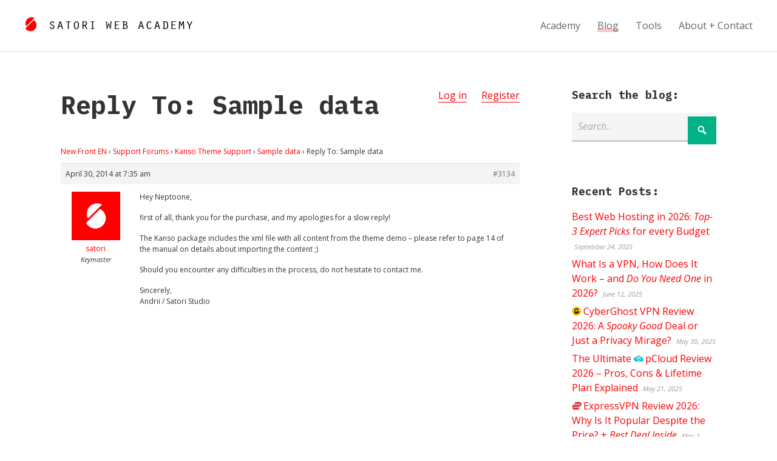

--- FILE ---
content_type: text/css
request_url: https://satoristudio.net/wp-content/litespeed/css/a7da5d47c593ae3d59ba8415218e471c.css?ver=e471c
body_size: 4602
content:
html,body,div,span,applet,object,iframe,h1,h2,h3,h4,h5,h6,p,blockquote,pre,a,abbr,acronym,address,big,cite,code,del,dfn,em,font,ins,kbd,q,s,samp,small,strike,strong,sub,sup,tt,var,dl,dt,dd,ol,ul,li,fieldset,form,label,legend,table,caption,tbody,tfoot,thead,tr,th,td{border:0;font-family:inherit;font-size:100%;font-style:inherit;font-weight:inherit;margin:0;outline:0;padding:0;vertical-align:baseline}html{-webkit-box-sizing:border-box;-moz-box-sizing:border-box;box-sizing:border-box;overflow-y:scroll;-webkit-text-size-adjust:100%;-ms-text-size-adjust:100%;font-size:62.5%}body{font-family:'Open Sans',Arial,sans-serif;line-height:1.5;font-size:16px;font-size:1.6em;background-color:#fff;color:#333}body.lang-ko{font-family:'Noto Sans KR','Open Sans',sans-serif}body.lang-ja{font-family:'IBM Plex Sans JP','Open Sans',sans-serif}body.lang-zh{font-family:'Noto Sans TC','Open Sans',sans-serif}body.lang-fa{font-family:'Vazirmatn','Open Sans',sans-serif}body.lang-ar{font-family:'Cairo','Open Sans',sans-serif}body.lang-th{font-family:'Noto Sans Thai','Open Sans',sans-serif}body.lang-vi{font-family:'Be Vietnam Pro','Open Sans',sans-serif}body.lang-he{font-family:'Noto Sans Hebrew','Open Sans',sans-serif}*,*:before,*:after{-webkit-box-sizing:inherit;-moz-box-sizing:inherit;box-sizing:inherit}h1,h2,h3,h4,h5,h6{clear:both;font-weight:700;margin:1em 0;line-height:1.3;font-family:'IBM Plex Mono','Open Sans',sans-serif}.lang-ko h1,.lang-ko h2,.lang-ko h3,.lang-ko h4,.lang-ko h5,.lang-ko h6{font-family:'Noto Sans KR','Open Sans',sans-serif}.lang-ja h1,.lang-ja h2,.lang-ja h3,.lang-ja h4,.lang-ja h5,.lang-ja h6{font-family:'IBM Plex Sans JP','Open Sans',sans-serif}.lang-zh h1,.lang-zh h2,.lang-zh h3,.lang-zh h4,.lang-zh h5,.lang-zh h6{font-family:'Noto Sans TC','Open Sans',sans-serif}.lang-fa h1,.lang-fa h2,.lang-fa h3,.lang-fa h4,.lang-fa h5,.lang-fa h6{font-family:'Vazirmatn','Open Sans',sans-serif}.lang-ar h1,.lang-ar h2,.lang-ar h3,.lang-ar h4,.lang-ar h5,.lang-ar h6{font-family:'Cairo','Open Sans',sans-serif}.lang-th h1,.lang-th h2,.lang-th h3,.lang-th h4,.lang-th h5,.lang-th h6{font-family:'Noto Sans Thai','Open Sans',sans-serif}.lang-vi h1,.lang-vi h2,.lang-vi h3,.lang-vi h4,.lang-vi h5,.lang-vi h6{font-family:'Be Vietnam Pro','Open Sans',sans-serif}.lang-he h1,.lang-he h2,.lang-he h3,.lang-he h4,.lang-he h5,.lang-he h6{font-family:'Noto Sans Hebrew','Open Sans',sans-serif}input[type="text"],input[type="password"],input[type="email"],input[type="number"],input[type="tel"],input[type="search"],textarea,select,.select2-container{border:none;padding:10px;padding:1rem;font:inherit;margin:0 0 20px 0;margin:0 0 2rem 0;width:100%;line-height:1.6;border-bottom:3px solid #ccc;background-color:#f5f5f5}.bnt-container{width:100%;margin:0 auto}.bnt-container:after{clear:both;content:'';display:table}img{max-width:100%;height:auto}embed,iframe{max-width:100%}.says,.screen-reader-text{clip:rect(1px,1px,1px,1px);height:1px;overflow:hidden;position:absolute!important;width:1px}.screen-reader-text:focus{background-color:#f1f1f1;border-radius:3px;box-shadow:0 0 2px 2px rgb(0 0 0 / .6);clip:auto!important;color:#21759b;display:block;font-size:14px;font-size:.875rem;font-weight:700;height:auto;left:5px;line-height:normal;padding:15px 23px 14px;text-decoration:none;top:5px;width:auto;z-index:100000}.google-remarketing-wrap{display:none}.site-header{background-color:#fff;border-bottom:1px solid #e1e1e1;display:table;padding:0 40px;padding:0 4rem;width:100%}.rtl .site-header{direction:ltr}.logo{padding:30px 0;padding:3rem 0;display:table-cell}.logo a{display:inline-block}#logotype{margin-left:16px;margin-left:1.6rem}#logomark{position:relative;top:6px}.logo #logomark path{-webkit-transition:transform 0.5s;transition:transform 0.5s}.logo a:hover #logomark #path844{transform:translate(-.2px,.2px)}.logo a:hover #logomark #path831{transform:translate(.2px,-.2px)}.logo,.header-menu{vertical-align:middle}.primary-menu{float:right}.primary-menu,.center-menu{font-family:'Open Sans',Arial,sans-serif;font-weight:400}.rtl .primary-menu{font-family:sans-serif;direction:rtl}.nav ul li{position:relative}.nav ul li a{text-decoration:none}.primary-menu>li,.center-menu>li{position:relative;display:inline-block;margin:0 0 0 24px;margin:0 0 0 2.4rem}.rtl .primary-menu>li{margin:0 24px 0 0;margin:0 2.4rem 0 0}.rtl .primary-menu>li:first-child{margin:0}.primary-menu>li>a,.center-menu>li>a{color:#666;display:block}.primary-menu>li>a:hover span,.primary-menu>li.current-menu-item>a span,.center-menu>li>a:hover span,.center-menu>li.current-menu-item>a span,.primary-menu>li.current_page_parent>a span,.primary-menu>.current-page-ancestor>a span,.single:not(.lang-en) .primary-menu li:nth-child(2) a span{-webkit-box-shadow:0 -6px 0 0 #FFC7C7 inset;-moz-box-shadow:0 -6px 0 0 #FFC7C7 inset;box-shadow:0 -6px 0 0 #FFC7C7 inset}.forum-archive .primary-menu>li.current_page_parent>a:not(:hover) span{box-shadow:none}.header-menu-center{text-align:center}.header-menu ul li:first-child{margin-left:0}.page-template-page-front .header-menu-center{display:none}.mobile-menu-trigger{position:relative;display:table-cell;vertical-align:middle;width:40px;width:4rem}.mobile-menu-trigger-container{cursor:pointer;position:relative;width:24px;width:2.4rem;color:red}.mobile-menu-trigger-stick{height:4px;height:.4rem;width:24px;width:2.4rem;background-color:currentColor;margin-bottom:4px;margin-bottom:.4rem}.mobile-menu-trigger-stick:last-child{margin-bottom:0}.mobile-menu-close-container{padding:10px 30px;padding:1rem 3rem}.mobile-menu-close{cursor:pointer;position:relative}.mobile-menu-close:before{content:"\f335";font-size:40px;font-size:4rem;font-family:dashicons;top:0;margin-left:-10px;line-height:1}.mobile-menu-shadow{position:fixed;width:100%;height:100%;background-color:#000;opacity:.6;top:0;left:0;z-index:999998;display:none}#nav-mobile{position:fixed;z-index:999999;top:0;height:100%;overflow-y:scroll;background-color:#ddd;font-family:'Montserrat',Arial,sans-serif;max-width:80%;padding:10px 0;padding:1rem 0;left:-100%}#nav-mobile li a{display:block;font-size:18px;font-size:1.8rem;text-transform:uppercase;padding:10px 50px 10px 30px;padding:1rem 5rem 1rem 3rem;;border-bottom:1px solid #ccc;color:#333}#nav-mobile #menu-center-menu>li:first-child>a{border-top:1px solid #ccc}#nav-mobile li a:hover,#nav-mobile .current-menu-item:not(.current-menu-ancestor)>a{background-color:#ccc}#nav-mobile .sub-menu a{text-transform:none;font-size:16px;font-size:1.6rem;padding-left:60px;padding-left:6rem}#nav-mobile .sub-menu .sub-menu a{padding-left:90px;padding-left:9rem}.single-post .site-content{padding-bottom:0;padding-top:0}.single-post .entry-header{border-bottom:1px solid #e1e1e1;background-image:url(/wp-content/themes/satoristudio/includes/images/header-pattern.svg);filter:brightness(.98)}.single-post .entry-header .entry-title{color:#000;margin:0 auto;letter-spacing:-1px}.product-logo{background-repeat:no-repeat;background-position:left center;background-size:1em 1em;padding-left:1.15em;min-width:1em;min-height:1em}.single-post .entry-header .entry-title .product-logo{display:inline-block}.header-meta{display:flex;justify-content:center;padding:40px 5% 0 5%;font-size:13px;color:#000}.single-post .entry-header .header-meta .review-stars{padding:0}.header-author-inner{display:flex;align-items:center}.header-author-image{line-height:0}.header-author-image img{max-width:50px;border-radius:100%}.header-author-info{text-align:left}.rtl .header-author-info{text-align:right;padding:0 20px 0 0}.single-post .content-post .entry-content h2{color:#aca546;padding:10px 0 30px 0;margin:0}.single-post .content-post .entry-content h3{color:#aca546;padding:10px 0 30px 0;margin:0;font-style:italic}.reviewbox{margin:3rem 0;font-size:.8em}.reviewbox-inner{border:6px solid #e1e1e1}.reviewbox-grade{display:grid;grid-template-columns:auto auto}.reviewbox-grade>div:first-child,.reviewbox-grade>div:nth-child(2){border-top-width:6px}.reviewbox-grade-desc{flex:1 0 auto}.reviewbox-grade-num{border-left:1px solid #e1e1e1;text-align:right;line-height:1}.reviewbox-grade-desc,.reviewbox-grade-num{padding:1.2em 1.8em;border-top:1px solid #e1e1e1}.reviewbox-links{margin-top:25px}.reviewbox p,.reviewbox-links br{display:none}.site-content .reviewbox-links a.product-link{font-size:.8em}.site-content .reviewbox-links a.product-link:hover{border-color:red;color:#fff}.site-content .reviewbox-links a.product-link-read{margin-right:20px}.site-content .reviewbox-links a.product-link-main{background-color:#A8A36A}.site-content .reviewbox-links a.product-link-main:after{border-color:#A8A36A}.single-post .content-post .subsection{font-size:20px;font-size:2rem;clear:both;font-weight:700;margin:1em 0;line-height:1.3}.site-content a.blog-action-button,.popup-button a.blog-action-button{padding:24px 28px;margin:0 auto 40px auto;display:table}.entry-content table{margin:0 0 30px;margin:0 0 3rem}.entry-content ul{margin-bottom:30px;margin-bottom:3rem}.entry-content ul ul,.entry-content ol ol,.entry-content ol ul,.entry-content ul ol{margin-top:30px;margin-top:3rem}.entry-content ol li{margin-bottom:30px;margin-bottom:3rem;position:relative}.entry-content ol li h2{clear:right;padding-top:17px}.entry-content ul li{margin-bottom:10px;margin-bottom:1rem}ul.eval-list.eval-list-long li{margin-bottom:20px!important}.entry-content ol{list-style-type:none;counter-reset:my-badass-counter;padding-left:50px;margin-bottom:30px}.entry-content ol>li:before{content:counter(my-badass-counter,decimal);counter-increment:my-badass-counter;font-size:56px;font-weight:700;color:#ddd;float:left;line-height:50px;position:absolute;right:100%;padding-right:20px}.post-feedback{padding:80px 0 30px 0;padding:8rem 0 3rem 0}.related-post{margin-bottom:30px;margin-bottom:3rem;padding:0 40px 0 10px}.meta-comments{color:#bababa;font-size:13px}.post-details{font-size:13px;color:#000;margin-top:40px}.post-details i{padding:0 4px}.header-cta{padding:0 5%}.site-content a.product-link{padding:12px 16px;text-align:center;font-weight:700;word-spacing:3px;display:inline-block;margin:0 0 20px 0;text-transform:uppercase;letter-spacing:2px;background:#aaa;border:1px solid;position:relative;color:#fff;font-size:13px;border-bottom:1px solid;-webkit-transition:all 0.1s;transition:all 0.1s}.site-content a.product-link:after{content:" ";display:table;border:1px solid #aaa;height:4px;background:#fff;width:100%;position:absolute;bottom:-3px;left:0}.site-content a.product-link:hover{background:red;top:2px}.site-content a.product-link:hover:after{content:none}.site-content a.product-link.product-link-header{margin-bottom:0}.product-link-header .dashicons{font-size:14px;color:#d5d5d5;position:relative;top:2px;margin-left:6px;display:inline}.blog-grid-item-top .post-details{font-size:12px;margin-top:0}.post-day{font-size:2.2rem;margin-bottom:-4px;margin-bottom:-.4rem}.post-month,.post-year{font-size:1.1rem}.single-post .entry-header .review-stars{padding:5px 5%}.single-post .entry-header .review-stars,.single-post .entry-header .meta-comments{color:#000;font-size:13px}.spellcheck{background-image:url('data:image/svg+xml;utf8,<svg xmlns="http://www.w3.org/2000/svg" width="16" height="6"><path d="M0 3 Q 2 6 4 3 T 8 3 T 12 3 T 16 3" fill="transparent" stroke="red" stroke-width="1"/></svg>');background-repeat:repeat-x;background-position:0 bottom;background-size:auto 4px}.star-rating-outer{position:relative;display:inline-block;height:1em;margin-left:5px;top:-1px}.star-rating{overflow:hidden;position:relative;height:1em;line-height:1em;width:5em;text-indent:-9999px;display:inline-block;margin-right:5px;float:none;top:2px}.star-rating:before{font-family:dashicons;content:"\f154\f154\f154\f154\f154";float:left;top:0;left:0;position:absolute;text-indent:0;color:#FFC926}.star-rating span{overflow:hidden;float:left;top:0;left:0;position:absolute;padding-top:1.5em}.star-rating span:before{font-family:dashicons;content:'\f155\f155\f155\f155\f155';top:0;left:0;position:absolute;overflow:hidden;text-indent:0;color:#FFC926}.single-post .content-post{color:#666}.single-post .site-main{position:relative}.single-post .content-post p{margin-bottom:30px;margin-bottom:3rem;line-height:1.4}.lang-ja.single-post .content-post p{line-height:2}.site-main a,.bnt-widget-table-contents a{border-bottom:1px solid}.site-main a:hover,.bnt-widget-table-contents a:hover{color:#ACA546}.single-post a.intlink,.myip-subtitle a.intlink{border-bottom-style:dashed}.single-post .sidebar-post{position:relative}.bnt-widget-table-contents .intlink{line-height:2}.bnt-widget-table-contents .intlink:after{content:'\00000a';white-space:pre}.toc-section{font-size:14px;position:relative;top:3px}.sidebar-post-widgets-fixed{position:fixed;top:0}.wp-caption{max-width:100%}.section-expandable-content{display:none}.comment{margin-top:36px;margin-top:3.6rem;position:relative}.comment-text{margin-top:12px;margin-top:1.2rem}.comment-author img{float:left;margin-right:14px;margin-right:1.4rem}.footer-copyright-inner,.footer-lang-item,.footer-dmca{display:inline-block}.popup-wrap{display:none;z-index:1000}@media screen and (min-width:10em){.logo img{max-height:24px;max-height:2.4rem;width:auto}.logo svg{max-width:180px;max-width:18rem}#logomark{display:none}.mobile-menu-open{height:100%;width:100%;overflow:hidden;position:fixed;top:0;left:0}.admin-bar.mobile-menu-open{top:32px}.header-menu{display:none}.bnt-container{padding:0 5%}.content,.sidebar{width:100%;float:none;padding:0}.sidebar{padding-top:40px;padding-top:4rem}.site-content{padding:40px 0;padding:4rem 0}.single-post .entry-header{padding:40px 0}.single-post .entry-header .entry-title{font-size:20px;font-size:2rem;padding:0 5%}.single-post .entry-header .post-details{padding:0 5%}.single-post.rtl .entry-header .header-meta .review-stars{text-align:right;padding-bottom:10px}.header-author-info{padding:0 0 0 12px}.header-meta{flex-direction:column;align-items:start}.header-details{text-align:left;padding:0 0 20px 0}.single-post .post{padding:30px 0 20px 0;padding:3rem 0 2rem 0}.single-post .content-post{font-size:16px;font-size:1.6rem}.single-post .content-post .entry-content h2{font-size:20px;font-size:2rem}.single-post .content-post .entry-content h3{font-size:16px;font-size:1.6rem}.single-post .entry-content th,.single-post .entry-content td{padding:2px 3px;padding:.2rem .3rem}.reviewbox-header{padding:1em 1em .5em 1em}.reviewbox-grade-desc,.reviewbox-grade-num{padding:.8em 1em}.site-content .reviewbox-links a.product-link{width:100%}.sidebar-post .bnt-widget{padding:15px 0 30px 0;padding:1.5rem 0 3rem 0}.sidebar-toc .content-post .table-of-contents{display:block}.sidebar-toc .bnt-widget-table-contents{display:none}.related-posts,.comments-area,.author-block{padding:30px 0 30px 0;padding:3rem 0 3rem 0}.footer-langs{margin-top:10px;margin-left:-10px}.footer-lang-current{display:none}.footer-menu li{margin-top:10px;margin-top:1rem}.footer-copyright{padding-top:10px;padding-top:1rem}}@media screen and (min-width:48em){.logo svg{max-width:none}#logomark{display:inline-block}.mobile-menu{display:none}.mobile-menu-open{height:auto;overflow:inherit;position:inherit}.logo img{max-height:none;max-width:100%}.logo a{margin-top:-10px}.mobile-menu-trigger{display:none}.header-menu{display:table-cell}.has-sidebar .content{width:70%}.right-sidebar .content{float:left}.left-sidebar .content{float:right}.archive .content{float:none;width:100%}.sidebar{width:30%;padding-top:0}.right-sidebar .sidebar{float:right;padding-left:8%}.single-post .sidebar-post{padding-left:0;width:35%}.left-sidebar .sidebar{float:left;padding-right:8%}.site-content{padding:60px 0 120px 0;padding:6rem 0 12rem 0}.single-post .entry-header{padding:60px 0}.single-post .entry-header .entry-title{font-size:28px;max-width:80%}.header-author-info{padding:0 0 0 20px}.header-meta{flex-direction:row;align-items:center}.header-details{text-align:right;padding:0 20px 0 0}.rtl .header-details{text-align:left;padding:0 0 0 20px}.single-post.rtl .entry-header .header-meta .review-stars{text-align:left;padding-bottom:0}.single-post.rtl .entry-header .header-meta .review-stars .star-rating-outer{margin:0}.single-post .content-post .entry-content h2{font-size:30px;font-size:3rem}.single-post .content-post .entry-content h3{font-size:20px;font-size:2rem}.single-post .entry-header{text-align:center}.single-post .entry-header .post-details{padding:0}.site-content a.product-link.product-link-header{padding:14px 20px}.single-post .content-post{font-size:18px;font-size:1.8rem}.single-post .post{padding:30px 30px 40px 0;padding:3rem 3rem 4rem 0}.single-post .content-post{width:65%;border-right:1px solid #e1e1e1}.single-post .entry-content th,.single-post .entry-content td{padding:8px 12px;padding:.8rem 1.2rem}.reviewbox-header{padding:1.8em 1.8em .8em 1.8em}.reviewbox-grade-desc,.reviewbox-grade-num{padding:1.2em 1.8em}.site-content .reviewbox-links a.product-link{width:auto}.sidebar-post .bnt-widget{padding:15px 0 0 30px;padding:1.5rem 0 0 3rem}.sidebar-post .bnt-widget-product{padding:35px 0 0 30px;padding:3.5rem 0 0 3rem}.sidebar-post-widgets-fixed{padding-right:5%}.sidebar-toc .content-post .table-of-contents,.sidebar-toc .bnt-widget-subscribe{display:none}.sidebar-toc .bnt-widget-table-contents{display:block}.related-posts,.comments-area,.author-block{padding:30px 30px 30px 0;padding:3rem 3rem 3rem 0}.footer-langs{margin-top:0;margin-left:0;position:absolute;right:-11px;bottom:18px;background-color:#fff;padding:0 5px;margin-right:4px;display:none}.footer-langs .footer-lang-item{display:block;margin-right:0}.footer-lang-current{display:inline-block;padding-left:10px}.footer-lang-current:before{content:"/";margin-right:10px}.footer-lang-current span{cursor:pointer}.footer-menu{float:right}.footer-menu li{display:inline-block;margin-top:0;margin-right:20px;margin-right:2rem}.footer-copyright{float:left;padding-top:0}}@media screen and (min-width:64em){.single-post .entry-header .entry-title{font-size:38px}.site-content a.product-link.product-link-header{font-size:16px}.product-link-header .dashicons{top:5px}.single-post .post{padding:70px 70px 40px 0;padding:7rem 7rem 4rem 0}.sidebar-post .bnt-widget{padding:55px 0 0 70px;padding:5.5rem 0 0 7rem}.related-posts{padding:50px 70px 50px 0;padding:5rem 7rem 5rem 0}.comments-area,.author-block{padding:70px 70px 70px 0;padding:7rem 7rem 7rem 0}}@media screen and (min-width:80em){.bnt-container{max-width:1080px;max-width:108rem;padding:0}.sidebar-post-widgets-fixed{width:calc(1080px * 0.35);padding-right:0}.single-post .sidebar-post{width:35%;padding:0}}@media screen and (min-width:120em){.single-post .entry-header{padding-top:100px}.single-post .entry-header .entry-title{font-size:44px;max-width:70%}}